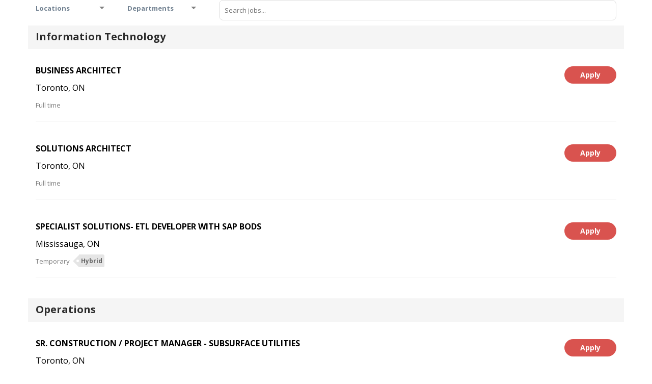

--- FILE ---
content_type: text/css
request_url: https://d30417wqrqt2r9.cloudfront.net/static/css/style.min.css
body_size: 8919
content:
body{margin:0;padding:0;font-family:'Open Sans',sans-serif;font-size:13px;line-height:24px;color:#2b2b2b;background:#fff;scrollbar-face-color:#2b2b2b;-webkit-font-smoothing:antialiased}::-moz-selection{color:#fff;text-shadow:none;background:#5065a1}::-webkit-selection{color:#fff;text-shadow:none;background:#8f9ec8}::selection{color:#fff;text-shadow:none;background:#8f9ec8}a{color:#4d619a;text-decoration:none;-webkit-transition:all .1s linear;-moz-transition:all .1s linear;-ms-transition:all .1s linear;-o-transition:all .1s linear;transition:all .1s linear}a:hover{color:#37456e;text-decoration:none;-webkit-transition:all .1s linear;-moz-transition:all .1s linear;-ms-transition:all .1s linear;-o-transition:all .1s linear;transition:all .1s linear}.pre-scrollable::-webkit-scrollbar,pre::-webkit-scrollbar{width:6px!important}.pre-scrollable::-webkit-scrollbar-track,pre::-webkit-scrollbar-track{background-color:#e6e6e6}.pre-scrollable::-webkit-scrollbar-thumb,pre::-webkit-scrollbar-thumb{background-color:#caccd3}.pre-scrollable::-webkit-scrollbar-button,pre::-webkit-scrollbar-button{display:none}.pre-scrollable::-webkit-scrollbar-corner,pre::-webkit-scrollbar-corner{background-color:#e6e6e6}.clear{clear:both}.form-bordered{height:45px;padding:10px 20px;font-size:13px;font-weight:400;border:2px solid #ccc;-webkit-border-radius:0;-moz-border-radius:0;-ms-border-radius:0;-o-border-radius:0;border-radius:0;-webkit-box-shadow:none;-moz-box-shadow:none;-ms-box-shadow:none;-o-box-shadow:none;box-shadow:none;color:#5f6272;-webkit-transition:all .1s linear;-moz-transition:all .1s linear;-ms-transition:all .1s linear;-o-transition:all .1s linear;transition:all .1s linear}.form-bordered:focus{color:#3c4b78;border-color:#2b2b2b;-webkit-box-shadow:none;-moz-box-shadow:none;-ms-box-shadow:none;-o-box-shadow:none;box-shadow:none;outline:0;-webkit-transition:all .1s linear;-moz-transition:all .1s linear;-ms-transition:all .1s linear;-o-transition:all .1s linear;transition:all .1s linear}textarea{height:auto!important}label{font-size:12px;letter-spacing:1px;text-transform:uppercase}h1{font-size:34;line-height:36px}h2{font-size:30px;line-height:34px}h3{font-size:26px;line-height:30px}h4{font-size:22px;line-height:28px}h5{font-size:18px;line-height:26px}h6{font-size:16px;line-height:24px}hr{border-top-color:#f7f7f7}.fade-01{opacity:.1}.fade-02{opacity:.2}.fade-03{opacity:.3}.fade-04{opacity:.4}.fade-05{opacity:.5}.fade-06{opacity:.6}.border-none{border:none!important}.border-bottom{border-bottom:1px solid #e6e6e6}.display-inline-block{display:inline-block}.cast-shadow{-webkit-box-shadow:0 8px 31px 0 rgba(0,0,0,.1);-moz-box-shadow:0 8px 31px 0 rgba(0,0,0,.1);-ms-box-shadow:0 8px 31px 0 rgba(0,0,0,.1);-o-box-shadow:0 8px 31px 0 rgba(0,0,0,.1);box-shadow:0 8px 31px 0 rgba(0,0,0,.1)}.text-big{font-size:30px;line-height:36px;font-weight:400}.text-big p{font-size:23px!important;line-height:40px!important}.text-big h2{margin-bottom:40px;font-size:38px;font-weight:700;line-height:52px}.text-big h3{margin-bottom:40px;font-size:32px;line-height:46px;font-weight:700}.text-big h4{margin-bottom:30px;font-size:28px;font-weight:700;line-height:36px}.text-secondary-bold{font-weight:500!important}.text-bold{font-weight:700!important}.text-theme{color:#5065a1}.text-red{color:#e74c3c}.text-dark-red{color:#c0392b}.text-watermelon{color:#ef717a}.text-dark-watermelon{color:#f62459}.text-orange{color:#fc6e51}.text-dark-orange{color:#d35400}.text-yellow{color:#ffcd02}.text-dark-yellow{color:#ffa800}.text-blue{color:#5065a1}.text-dark-blue{color:#394c81}.text-skyblue{color:#5bc0de}.text-dark-skyblue{color:#2980b9}.text-navyblue{color:#34495e}.text-dark-navyblue{color:#2c3e50}.text-green{color:#2ecc71}.text-dark-green{color:#27ae60}.text-mint{color:#1abc9c}.text-dark-mint{color:#16a085}.text-teal{color:#3a6f81}.text-dark-teal{color:#356272}.text-pink{color:#f47cc3}.text-dark-pink{color:#d45c9e}.text-purple{color:#745ec5}.text-dark-purple{color:#5b48a2}.text-magenta{color:#9b59b6}.text-dark-magenta{color:#8e44ad}.text-black{color:#2b2b2b}.text-dark-black{color:#262626}.text-brown{color:#a38671}.text-dark-brown{color:#8e725e}.text-grey{color:#6b6e80}.text-light-grey{color:#f9f9f9}.text-white{color:#fff}.text-dark-white{color:#d9dae9}.bg-red{background-color:#e74c3c}.bg-dark-red{background-color:#c0392b}.bg-watermelon{background-color:#ef717a}.bg-dark-watermelon{background-color:#f62459}.bg-orange{background-color:#fc6e51}.bg-dark-orange{background-color:#d35400}.bg-yellow{background-color:#ffcd02}.bg-dark-yellow{background-color:#ffa800}.bg-blue{background-color:#5065a1}.bg-dark-blue{background-color:#394c81}.bg-skyblue{background-color:#5bc0de}.bg-dark-skyblue{background-color:#2980b9}.bg-navyblue{background-color:#34495e}.bg-dark-navyblue{background-color:#2c3e50}.bg-green{background-color:#2ecc71}.bg-dark-green{background-color:#27ae60}.bg-mint{background-color:#1abc9c}.bg-dark-mint{background-color:#16a085}.bg-teal{background-color:#3a6f81}.bg-dark-teal{background-color:#356272}.bg-pink{background-color:#f47cc3}.bg-dark-pink{background-color:#d45c9e}.bg-purple{background-color:#745ec5}.bg-dark-purple{background-color:#5b48a2}.bg-magenta{background-color:#9b59b6}.bg-dark-magenta{background-color:#8e44ad}.bg-black{background-color:#2b2b2b}.bg-dark-black{background-color:#121212}.bg-brown{background-color:#a38671}.bg-dark-brown{background-color:#8e725e}.bg-grey{background-color:#6b6e80}.bg-light-grey{background-color:#f9f9f9}.bg-white{background-color:#fff}.bg-dark-white{background-color:#d9dae9}.section-title{display:block;text-align:center}.section-title h1{margin-bottom:40px;font-size:60px;line-height:64px;font-weight:300}.section-title h2,.section-title h3{margin-bottom:60px;font-family:Poppins,sans-serif;text-transform:uppercase;font-size:18px;line-height:26px;font-weight:300;letter-spacing:6px;color:#2b2b2b}.section-title h2 span,.section-title h3 span{font-weight:500;color:#121212}.section-title h2 small,.section-title h3 small{display:block;color:#121212}.section-title p{margin-top:-30px;margin-bottom:40px}.padd-20-top{padding-top:20px}.padd-20-btm{padding-bottom:20px}.padd-40-top{padding-top:40px}.padd-40-btm{padding-bottom:40px}.padd-60-top{padding-top:60px}.padd-60-btm{padding-bottom:60px}.padd-80-top{padding-top:80px}.padd-80-btm{padding-bottom:80px}.padd-100-top{padding-top:100px}.padd-100-btm{padding-bottom:100px}.padd-20{padding:20px}.padd-40{padding:40px}.marg-10-top{margin-top:10px}.marg-10-btm{margin-bottom:10px}.marg-20-top{margin-top:20px}.marg-20-right{margin-right:20px}.marg-20-left{margin-left:20px}.marg-20-btm{margin-bottom:20px}.marg-40-top{margin-top:40px}.marg-40-btm{margin-bottom:40px}.marg-60-top{margin-top:60px}.marg-60-btm{margin-bottom:60px}.marg-80-top{margin-top:80px}.marg-80-btm{margin-bottom:80px}.marg-100-top{margin-top:100px}.marg-100-btm{margin-bottom:100px}.marg--20-top{margin-top:-20px}.marg--20-btm{margin-bottom:-20px}.marg--40-top{margin-top:-40px}.marg--40-btm{margin-bottom:-40px}.marg--60-top{margin-top:-60px}.marg--60-btm{margin-bottom:-60px}.marg--80-top{margin-top:-80px}.marg--80-btm{margin-bottom:-80px}.marg--100-top{margin-top:-100px}.marg--100-btm{margin-bottom:-100px}.marg-40-left{margin-left:40px}.form-control{-webkit-border-radius:0;-moz-border-radius:0;-ms-border-radius:0;-o-border-radius:0;border-radius:0}.btn,.btn:hover{-webkit-transition:all .1s linear;-moz-transition:all .1s linear;-ms-transition:all .1s linear;-o-transition:all .1s linear;transition:all .1s linear}.btn,.btn-md{-webkit-border-radius:20px;-moz-border-radius:20px;-ms-border-radius:20px;-o-border-radius:20px;border-radius:20px;padding-left:15px;padding-right:15px}.btn-lg{-webkit-border-radius:28px;-moz-border-radius:28px;-ms-border-radius:28px;-o-border-radius:28px;border-radius:28px;padding-left:25px;padding-right:25px;padding-bottom:12px}.btn-sm{-webkit-border-radius:18px;-moz-border-radius:18px;-ms-border-radius:18px;-o-border-radius:18px;border-radius:18px;padding-left:15px;padding-right:15px}.btn-xs{-webkit-border-radius:12px;-moz-border-radius:12px;-ms-border-radius:12px;-o-border-radius:12px;border-radius:12px;padding-left:10px;padding-right:10px}.btn-theme{color:#fff;background-color:#5065a1}.btn-theme:focus,.btn-theme:hover{color:#fff;background-color:#3f507f;outline:0}.btn.btn-square{-webkit-border-radius:0!important;-moz-border-radius:0!important;-ms-border-radius:0!important;-o-border-radius:0!important;border-radius:0!important}.button:not(.more-link):not(.btn):not([class*=icon-]):not(.icon-social):not(.menu-toggle):not(.search-submit){display:inline-block;padding:8px 35px;font-size:11px;text-transform:uppercase;-webkit-border-radius:25px;-moz-border-radius:25px;-ms-border-radius:25px;-o-border-radius:25px;border-radius:25px;background-color:transparent;border:2px solid #2b2b2b!important;color:#2b2b2b;-webkit-transition:all .1s linear;-moz-transition:all .1s linear;-ms-transition:all .1s linear;-o-transition:all .1s linear;transition:all .1s linear}.button:not(.more-link):not(.btn):not([class*=icon-]):not(.icon-social):not(.menu-toggle):not(.search-submit).btn-square{-webkit-border-radius:0;-moz-border-radius:0;-ms-border-radius:0;-o-border-radius:0;border-radius:0}.button:not(.more-link):not(.btn):not([class*=icon-]):not(.icon-social):not(.menu-toggle):not(.search-submit) .fa,.button:not(.more-link):not(.btn):not([class*=icon-]):not(.icon-social):not(.menu-toggle):not(.search-submit) .glyphicon,.button:not(.more-link):not(.btn):not([class*=icon-]):not(.icon-social):not(.menu-toggle):not(.search-submit) i{position:relative;top:1px;font-size:18px;margin-right:5px}.button:active,.button:focus,.button:hover{color:#fff;background-color:#5065a1;border-color:#5065a1;-webkit-transition:all .1s linear;-moz-transition:all .1s linear;-ms-transition:all .1s linear;-o-transition:all .1s linear;transition:all .1s linear;outline:0;text-decoration:none}.button:active:not(.more-link):not(.btn):not([class*=icon-]):not(.icon-social):not(.menu-toggle):not(.search-submit),.button:focus:not(.more-link):not(.btn):not([class*=icon-]):not(.icon-social):not(.menu-toggle):not(.search-submit),.button:hover:not(.more-link):not(.btn):not([class*=icon-]):not(.icon-social):not(.menu-toggle):not(.search-submit){color:#fff!important;border-color:#5065a1!important;background-color:#5065a1}.social-icon{display:block;list-style-type:none;padding:0;margin-top:5px;margin-bottom:5px}.social-icon>li{display:inline-block}.social-icon>li>a{display:block;width:40px;height:40px;margin-bottom:10px;margin-right:5px;font-size:16px;line-height:38px;text-align:center;color:#858899;-webkit-border-radius:100%;-moz-border-radius:100%;-ms-border-radius:100%;-o-border-radius:100%;border-radius:100%;background-color:transparent;-webkit-transition:all .1s linear;-moz-transition:all .1s linear;-ms-transition:all .1s linear;-o-transition:all .1s linear;transition:all .1s linear}.social-icon>li>a:focus,.social-icon>li>a:hover{color:#fff;background-color:#2b2b2b;-webkit-transition:all .1s linear;-moz-transition:all .1s linear;-ms-transition:all .1s linear;-o-transition:all .1s linear;transition:all .1s linear}.social-icon>li:last-child a{margin-right:0}.social-icon.social-icon-color>li>a{color:#fff}.social-icon.social-icon-color>li>a,.social-icon.social-icon-color>li>a:hover{background-color:#5065a1}.social-icon.social-icon-color>li>a.icon-twitter{background-color:#4099ff}.social-icon.social-icon-color>li>a.icon-twitter:hover{background-color:#268bff}.social-icon.social-icon-color>li>a.icon-facebook{background-color:#4467ad}.social-icon.social-icon-color>li>a.icon-facebook:hover{background-color:#3d5c9b}.social-icon.social-icon-color>li>a.icon-google-plus,.social-icon.social-icon-color>li>a.icon-youtube{background-color:#ff4b4b}.social-icon.social-icon-color>li>a.icon-google-plus:hover,.social-icon.social-icon-color>li>a.icon-youtube:hover{background-color:#ff3131}.social-icon.social-icon-color>li>a.icon-pinterest{background-color:#c0392b}.social-icon.social-icon-color>li>a.icon-pinterest:hover{background-color:#ab3326}.social-icon.social-icon-color>li>a.icon-instagram{background-color:#6e99b2}.social-icon.social-icon-color>li>a.icon-instagram:hover{background-color:#5d8da9}.social-icon.social-icon-color>li>a.icon-dribbble{background-color:#f47cc3}.social-icon.social-icon-color>li>a.icon-dribbble:hover{background-color:#f264b8}.social-icon.social-icon-color>li>a.icon-linkedin{background-color:#5bc0de}.social-icon.social-icon-color>li>a.icon-linkedin:hover{background-color:#46b8da}.search-form{position:relative}.search-form .search-field{padding-left:20px;padding-right:30px;-webkit-border-radius:20px;-moz-border-radius:20px;-ms-border-radius:20px;-o-border-radius:20px;border-radius:20px;border-color:#f2f2f2;-webkit-box-shadow:none;-moz-box-shadow:none;-ms-box-shadow:none;-o-box-shadow:none;box-shadow:none;background-color:#f2f2f2}.search-form .search-submit{position:absolute;right:0;top:0;-webkit-border-radius:20px;-moz-border-radius:20px;-ms-border-radius:20px;-o-border-radius:20px;border-radius:20px;background-color:transparent;border:none}.alert{-webkit-border-radius:0;-moz-border-radius:0;-ms-border-radius:0;-o-border-radius:0;border-radius:0;border-width:2px}.alert-success{border-color:#3c763d}.alert-info{border-color:#31708f}.alert-warning{border-color:#8a6d3b}.alert-danger{border-color:#a94442}.progress{height:5px;background-color:#e6e6e6}.progress .progress-dark{background-color:#2b2b2b}.progress .progress-theme{background-color:#5065a1}.panel-group .panel{-webkit-border-radius:0;-moz-border-radius:0;-ms-border-radius:0;-o-border-radius:0;border-radius:0}.panel{-webkit-box-shadow:none;-moz-box-shadow:none;-ms-box-shadow:none;-o-box-shadow:none;box-shadow:none;font-size:13px;line-height:22px;-webkit-border-radius:0;-moz-border-radius:0;-ms-border-radius:0;-o-border-radius:0;border-radius:0}.panel-default{border-color:transparent}.panel-default>.panel-heading{background-color:#f2f2f2}.panel-default>.panel-heading+.panel-collapse>.panel-body{border-top-color:transparent}.panel-heading{padding:6px 20px}.panel-title{font-size:12px;font-weight:700;text-transform:uppercase}.panel-title a{display:block}.panel-body{padding:10px 20px 20px;-webkit-border-radius:0;-moz-border-radius:0;-ms-border-radius:0;-o-border-radius:0;border-radius:0;border-top-color:#e6e6e6}.panel-footer{border-top-color:transparent}.nav-tabs{border-bottom:1px solid transparent}.nav-tabs li a{padding:8px 15px;font-size:12px;font-weight:700;text-transform:uppercase;-webkit-border-radius:0;-moz-border-radius:0;-ms-border-radius:0;-o-border-radius:0;border-radius:0;color:#2b2b2b}.nav-tabs li a:hover{border-color:transparent;color:#2b2b2b;background-color:transparent}.nav-tabs li.active a,.nav-tabs li.active a:focus,.nav-tabs li.active a:hover{border-color:#f2f2f2;color:#2b2b2b;background-color:#f2f2f2}.nav-tabs.nav-justified li a{border-color:transparent;-webkit-border-radius:0;-moz-border-radius:0;-ms-border-radius:0;-o-border-radius:0;border-radius:0}.nav-tabs.nav-justified li a:hover{color:#6b6e80;background-color:transparent}.nav-tabs.nav-justified .active a,.nav-tabs.nav-justified .active a:focus,.nav-tabs.nav-justified .active a:hover{border-color:#f2f2f2;color:#2b2b2b;background-color:#f2f2f2}.tab-content{padding:40px 16px 16px 20px;font-size:13px;line-height:22px;background-color:transparent}.fact-item{display:block;font-family:Poppins,sans-serif;text-align:center}.fact-item .fact-item-number{display:block;padding-bottom:10px;font-weight:300;color:#5f6272}.fact-item .fact-item-number .icon{margin-right:5px;font-size:43px}.fact-item .fact-item-number .number{font-size:48px;line-height:48px}.fact-item .fact-item-info{margin-top:20px;font-weight:300;font-size:14px;line-height:24px;letter-spacing:1px}.fact-item.fact-item-alt .fact-item-number{padding-bottom:0}.fact-item.fact-item-alt .fact-item-number .icon{margin-right:0;font-size:80px;line-height:82px}.fact-item.fact-item-alt .fact-item-number .number{display:block;margin-top:20px;font-size:38px;line-height:40px;font-weight:500}@media (max-width:992px){.fact-item{margin-bottom:30px}}.team-item{display:block;position:relative;margin-bottom:30px;text-align:center}.team-item .team-item-image{position:relative;display:block;margin:0 auto;overflow:hidden}.team-item .team-item-image::after{content:'';position:absolute;z-index:1;top:0;left:0;width:100%;height:100%;background-color:transparent;-webkit-transition:all .27s cubic-bezier(0,0,.58,1);-moz-transition:all .27s cubic-bezier(0,0,.58,1);-ms-transition:all .27s cubic-bezier(0,0,.58,1);-o-transition:all .27s cubic-bezier(0,0,.58,1);transition:all .27s cubic-bezier(0,0,.58,1)}.team-item .team-item-image:hover::after{background-color:rgba(255,255,255,.9)}.team-item .team-item-image:hover .team-item-detail{opacity:1}.team-item .team-item-image img{max-width:100%;height:auto}.team-item .team-item-image .team-item-detail{position:absolute;z-index:2;left:0;top:50%;width:100%;padding:20px 40px;text-align:center;-webkit-transform:translateY(-50%);-moz-transform:translateY(-50%);-ms-transform:translateY(-50%);-o-transform:translateY(-50%);transform:translateY(-50%);opacity:0;-webkit-transition:all .27s cubic-bezier(0,0,.58,1);-moz-transition:all .27s cubic-bezier(0,0,.58,1);-ms-transition:all .27s cubic-bezier(0,0,.58,1);-o-transition:all .27s cubic-bezier(0,0,.58,1);transition:all .27s cubic-bezier(0,0,.58,1)}.team-item .team-item-image .team-item-detail .team-item-title{font-size:18px;line-height:24px;letter-spacing:2px;text-transform:uppercase}.team-item .team-item-name{font-family:Poppins,sans-serif;font-size:16px;font-weight:300;letter-spacing:3px;text-transform:uppercase}.team-item .team-item-role{display:block;text-transform:capitalize;font-size:13px;letter-spacing:1px;color:#858899}@media screen and (max-width:992px){.team-item .team-item-detail p{font-size:12px;line-height:22px}.team-item .team-item-detail .social-icon li a{width:30px;height:30px;margin-right:3px;margin-bottom:3px;line-height:30px}.team-item .team-item-detail .social-icon li:last-child a{margin-right:0}}@media screen and (max-width:768px){.team-item .team-item-image{max-width:370px}.team-item .team-item-image .team-item-detail p{font-size:14px;line-height:24px}.team-item .team-item-image .team-item-detail .social-icon li a{width:40px;height:40px;margin-right:5px;margin-bottom:5px;line-height:40px}.team-item .team-item-image .team-item-detail .social-icon li:last-child a{margin-right:0}}.skillbar-item-title{display:block;font-size:12px;font-weight:700;text-transform:uppercase}.skillbar-item-percent{float:right;color:#6b6e80}.service-item{position:relative;margin-top:30px;padding-left:50px;padding-right:50px}.service-item.service-item-icon-top{padding-top:40px;text-align:center}.service-item.service-item-icon-top .service-item-icon{left:50%;top:0;-webkit-transform:translateX(-50%);-moz-transform:translateX(-50%);-ms-transform:translateX(-50%);-o-transform:translateX(-50%);transform:translateX(-50%)}.service-item.service-item-icon-top .service-item-title{font-weight:500}.service-item.service-item-icon-top-left{padding-top:40px;padding-left:0;text-align:left}.service-item.service-item-icon-top-left .service-item-icon{left:0;top:0}.service-item.service-item-icon-top-left .service-item-title{font-weight:500}.service-item.service-item-icon-top-right{padding-top:40px;padding-right:0;text-align:right}.service-item.service-item-icon-top-right .service-item-icon{right:0;top:0}.service-item.service-item-icon-top-right .service-item-title{font-weight:500}.service-item-icon{position:absolute;left:0;top:0;font-size:30px}.service-item-title{margin-bottom:5px;font-family:Poppins,sans-serif;font-size:13px;text-transform:uppercase;font-weight:300;letter-spacing:1px}.work-filter{display:table;margin:0 auto 40px;list-style-type:none;padding:0}.work-filter li{display:inline-block}.work-filter li a{display:block;padding:5px 20px;font-size:12px;letter-spacing:1px;text-transform:uppercase;color:#858899}.work-filter li a:focus,.work-filter li a:hover{color:#2b2b2b;text-decoration:none}.work-filter li.active a,.work-filter li.active a:focus,.work-filter li.active a:hover{color:#2b2b2b}.work-grid{padding:0;margin:0;font-size:0}.work-grid .work-item{position:relative;display:inline-block;width:33.3333333%;padding:0;overflow:hidden}.work-grid .work-item a:focus{outline:0}.work-grid .work-item:hover .work-item-image::after{content:'';background-color:rgba(255,255,255,.9)}.work-grid .work-item:hover .work-item-info{bottom:0;opacity:1;-webkit-transition:all .27s cubic-bezier(.3,.1,.58,1);-moz-transition:all .27s cubic-bezier(.3,.1,.58,1);-ms-transition:all .27s cubic-bezier(.3,.1,.58,1);-o-transition:all .27s cubic-bezier(.3,.1,.58,1);transition:all .27s cubic-bezier(.3,.1,.58,1)}.work-grid .work-item .work-item-image{display:block;overflow:hidden}.work-grid .work-item .work-item-image::after{content:'';display:block;width:100%;height:100%;position:absolute;top:0;left:0;background-color:transparent;-webkit-transition:all .27s cubic-bezier(.3,.1,.58,1);-moz-transition:all .27s cubic-bezier(.3,.1,.58,1);-ms-transition:all .27s cubic-bezier(.3,.1,.58,1);-o-transition:all .27s cubic-bezier(.3,.1,.58,1);transition:all .27s cubic-bezier(.3,.1,.58,1)}.work-grid .work-item .work-item-image img{max-width:100%;height:auto}.work-grid .work-item .work-item-info{position:absolute;left:0;bottom:-100%;width:100%;padding:30px 40px;text-align:center;overflow:hidden;opacity:0}.work-grid .work-item .work-item-info .work-item-title{font-size:16px;text-transform:uppercase;color:#2b2b2b}.work-grid .work-item .work-item-info .work-item-desc{font-size:13px;text-transform:capitalize;letter-spacing:1px}@media screen and (max-width:768px){.work-grid .work-item{width:50%}}@media screen and (max-width:480px){.work-grid .work-item{width:100%}}#testimony.wrapper-bg-image,.testimony.wrapper-bg-image{margin-bottom:60px}#testimony .carousel-indicators,.testimony .carousel-indicators{bottom:-60px}#testimony .carousel-indicators li,.testimony .carousel-indicators li{width:8px;height:8px;background-color:#fff;-webkit-transition:all .1s linear;-moz-transition:all .1s linear;-ms-transition:all .1s linear;-o-transition:all .1s linear;transition:all .1s linear}#testimony .carousel-indicators .active,.testimony .carousel-indicators .active{width:12px;height:12px;background-color:transparent;border:2px solid #fff;-webkit-transition:all .1s linear;-moz-transition:all .1s linear;-ms-transition:all .1s linear;-o-transition:all .1s linear;transition:all .1s linear}#testimony .carousel-inner .item,.testimony .carousel-inner .item{text-align:center}#testimony .carousel-inner .item,#testimony .carousel-inner .item p,.testimony .carousel-inner .item,.testimony .carousel-inner .item p{font-size:18px;line-height:36px}#testimony .carousel-inner .testimony-item-title,.testimony .carousel-inner .testimony-item-title{font-size:24px;font-weight:400}#testimony .carousel-inner .testimony-item-image,.testimony .carousel-inner .testimony-item-image{display:block;margin:0 auto;width:70px;height:70px;-webkit-border-radius:45px;-moz-border-radius:45px;-ms-border-radius:45px;-o-border-radius:45px;border-radius:45px}#testimony .carousel-inner .testimony-item-source,.testimony .carousel-inner .testimony-item-source{position:relative;display:inline-block;font-size:13px;color:#fff}#testimony .carousel-inner .testimony-item-source::before,.testimony .carousel-inner .testimony-item-source::before{content:'';position:absolute;top:18px;left:-20px;width:15px;height:1px;background-color:#fff}#testimony .carousel-inner .testimony-item-source.source-alt::before,.testimony .carousel-inner .testimony-item-source.source-alt::before{content:'';display:none}#testimony .carousel-inner .testimony-item-source.source-alt strong,.testimony .carousel-inner .testimony-item-source.source-alt strong{display:block;margin-top:15px;line-height:14px;text-transform:uppercase;color:#2b2b2b}#testimony.testimony-dark .carousel-indicators li,.testimony.testimony-dark .carousel-indicators li{border-color:#2b2b2b;background-color:#2b2b2b}#testimony.testimony-dark .carousel-indicators .active,.testimony.testimony-dark .carousel-indicators .active{border:2px solid #2b2b2b;background-color:transparent}#testimony.testimony-dark .carousel-inner .item,#testimony.testimony-dark .carousel-inner .item h1,#testimony.testimony-dark .carousel-inner .item h2,#testimony.testimony-dark .carousel-inner .item h4,#testimony.testimony-dark .carousel-inner .item p,#testimony.testimony-dark .carousel-inner .item small,#testimony.testimony-dark .carousel-inner .item span,.testimony.testimony-dark .carousel-inner .item,.testimony.testimony-dark .carousel-inner .item h1,.testimony.testimony-dark .carousel-inner .item h2,.testimony.testimony-dark .carousel-inner .item h4,.testimony.testimony-dark .carousel-inner .item p,.testimony.testimony-dark .carousel-inner .item small,.testimony.testimony-dark .carousel-inner .item span{color:#2b2b2b}#testimony.testimony-dark .carousel-inner .testimony-item-source,.testimony.testimony-dark .carousel-inner .testimony-item-source{color:#6b6e80}#testimony.testimony-dark .carousel-inner .testimony-item-source::before,.testimony.testimony-dark .carousel-inner .testimony-item-source::before{background-color:#6b6e80}.testimony-item{text-align:center}.testimony-item,.testimony-item p{font-size:18px;line-height:36px}.testimony-item .testimony-item-title{font-size:24px;font-weight:400}.testimony-item .testimony-item-image{display:block;margin:0 auto;width:70px;height:70px;-webkit-border-radius:45px;-moz-border-radius:45px;-ms-border-radius:45px;-o-border-radius:45px;border-radius:45px}.testimony-item .testimony-item-source{position:relative;display:inline-block;font-size:13px;color:#fff}.testimony-item .testimony-item-source::before{content:'';position:absolute;top:18px;left:-20px;width:15px;height:1px;background-color:#fff}.testimony-item .testimony-item-source.source-alt::before{content:'';display:none}.testimony-item .testimony-item-source.source-alt strong{display:block;margin-top:15px;line-height:14px;text-transform:uppercase;color:#2b2b2b}.testimony-item.testimony-dark,.testimony-item.testimony-dark h1,.testimony-item.testimony-dark h2,.testimony-item.testimony-dark h4,.testimony-item.testimony-dark p,.testimony-item.testimony-dark small,.testimony-item.testimony-dark span{color:#2b2b2b}.testimony-item.testimony-dark .testimony-item-source,.testimony-item.testimony-dark .testimony-item-source.source-alt{color:#6b6e80}.testimony-item.testimony-dark .testimony-item-source::before{background-color:#6b6e80}.contact-item{position:relative;margin-top:20px;padding-left:55px}.contact-item-icon{position:absolute;left:5px;top:8px;width:30px;height:30px;text-align:center;font-size:14px;line-height:30px;color:#fff}.contact-item-icon i,.contact-item-icon span{position:relative;z-index:3}.contact-item-icon::before{content:'';position:absolute;top:0;left:0;width:100%;height:100%;-webkit-border-radius:4px;-moz-border-radius:4px;-ms-border-radius:4px;-o-border-radius:4px;border-radius:4px;background-color:#2b2b2b;-webkit-transform:rotate(45deg);-moz-transform:rotate(45deg);-ms-transform:rotate(45deg);-o-transform:rotate(45deg);transform:rotate(45deg)}.contact-item-title{margin-top:0;margin-bottom:5px;font-size:14px;line-height:24px;font-weight:700;text-transform:uppercase}.contact-item.contact-item-alt{position:relative;padding-left:0;padding-top:50px}.contact-item.contact-item-alt .contact-item-icon{top:0;left:0}.contact-item.contact-item-alt.text-center .contact-item-icon{left:50%;-webkit-transform:translateX(-50%);-moz-transform:translateX(-50%);-ms-transform:translateX(-50%);-o-transform:translateX(-50%);transform:translateX(-50%)}.contact-form{margin-top:60px}.contact-form-ninja .form-group{position:relative}.contact-form-ninja label{position:absolute;left:15px;top:10px;color:#a1a3b0;font-size:13px;font-weight:400;-webkit-transition:all .1s linear;-moz-transition:all .1s linear;-ms-transition:all .1s linear;-o-transition:all .1s linear;transition:all .1s linear}.contact-form-ninja .label-focus{left:10px;top:-10px;font-size:11px;font-weight:700;color:#454545;-webkit-transition:all .1s linear;-moz-transition:all .1s linear;-ms-transition:all .1s linear;-o-transition:all .1s linear;transition:all .1s linear}.contact-form-ninja .form-control{position:relative;z-index:2;padding-top:25px;padding-bottom:20px;background-color:transparent;border:none;border-bottom:1px solid #d9d9d9;-webkit-box-shadow:none;-moz-box-shadow:none;-ms-box-shadow:none;-o-box-shadow:none;box-shadow:none}.contact-form-ninja textarea.form-control{padding-top:17px;resize:none}.contact-form-header{padding:30px 40px 40px;background-color:#fff}.map{width:100%;min-height:400px;height:auto}.map img{max-width:none}.subscribe-form{margin:20px 0}.subscribe-form .form-control{padding-left:30px;font-size:13px;-webkit-border-radius:25px 0 0 25px;-moz-border-radius:25px 0 0 25px;-ms-border-radius:25px 0 0 25px;-o-border-radius:25px 0 0 25px;border-radius:25px 0 0 25px}.subscribe-form .form-control::-webkit-input-placeholder{font-size:11px;text-transform:uppercase;color:#6b6e80}.subscribe-form .form-control:-moz-placeholder{font-size:11px;text-transform:uppercase;color:#6b6e80}.subscribe-form .form-control::-moz-placeholder{font-size:11px;text-transform:uppercase;color:#6b6e80}.subscribe-form .form-control:-ms-input-placeholder{font-size:11px;text-transform:uppercase;color:#6b6e80}.subscribe-form .form-control:focus{border-color:#fff;-webkit-box-shadow:none;-moz-box-shadow:none;-ms-box-shadow:none;-o-box-shadow:none;box-shadow:none}.subscribe-form .input-square{-webkit-border-radius:0;-moz-border-radius:0;-ms-border-radius:0;-o-border-radius:0;border-radius:0}.subscribe-form .input-group-btn .btn{padding-left:30px;padding-right:30px;font-size:14px;-webkit-border-radius:0 25px 25px 0;-moz-border-radius:0 25px 25px 0;-ms-border-radius:0 25px 25px 0;-o-border-radius:0 25px 25px 0;border-radius:0 25px 25px 0}.subscribe-form .input-group-btn .btn-square{-webkit-border-radius:0;-moz-border-radius:0;-ms-border-radius:0;-o-border-radius:0;border-radius:0}.client-slider:hover .owl-buttons{opacity:1;-webkit-transition:opacity .2s linear;-moz-transition:opacity .2s linear;-ms-transition:opacity .2s linear;-o-transition:opacity .2s linear;transition:opacity .2s linear}.client-slider.navigation-hide .owl-buttons,.client-slider.navigation-hide .owl-pagination{display:none}.client-slider .item{position:relative;margin-top:30px}.client-slider .item img{display:block;margin:20px auto}.client-slider .item:hover .item-caption{opacity:1;filter:alpha(opacity=100);-webkit-transition:opacity .2s linear;-moz-transition:opacity .2s linear;-ms-transition:opacity .2s linear;-o-transition:opacity .2s linear;transition:opacity .2s linear}.client-slider .item a:hover img{opacity:.8;filter:alpha(opacity=80)}.client-slider .owl-buttons{opacity:0;-webkit-transition:opacity .2s linear;-moz-transition:opacity .2s linear;-ms-transition:opacity .2s linear;-o-transition:opacity .2s linear;transition:opacity .2s linear}.client-slider .owl-buttons .owl-next,.client-slider .owl-buttons .owl-prev{position:absolute;top:35%;z-index:10;width:30px;height:30px;font-size:18px;line-height:24px;text-align:center;color:#fff;background-color:transparent;opacity:.7;filter:alpha(opacity=70);-webkit-transform:translateY(-50%);-moz-transform:translateY(-50%);-ms-transform:translateY(-50%);-o-transform:translateY(-50%);transform:translateY(-50%)}.client-slider .owl-buttons .owl-next:hover,.client-slider .owl-buttons .owl-prev:hover{opacity:1;filter:alpha(opacity=100);background-color:#2b2b2b}.client-slider .owl-buttons .owl-prev{left:0}.client-slider .owl-buttons .owl-next{right:0}.client-slider .owl-pagination{margin-top:20px;padding:5px}.client-slider .owl-pagination .owl-page span{width:8px;height:8px;margin:2px;padding:0;border:2px solid #2b2b2b;-webkit-border-radius:8px;-moz-border-radius:8px;-ms-border-radius:8px;-o-border-radius:8px;border-radius:8px;background-color:#2b2b2b;opacity:1;-webkit-transition:all .1s linear;-moz-transition:all .1s linear;-ms-transition:all .1s linear;-o-transition:all .1s linear;transition:all .1s linear}.client-slider .owl-pagination .owl-page:hover span{background-color:#121212;-webkit-transition:all .1s linear;-moz-transition:all .1s linear;-ms-transition:all .1s linear;-o-transition:all .1s linear;transition:all .1s linear}.client-slider .owl-pagination .owl-page.active span{width:12px;height:12px;border:2px solid #121212;opacity:1;background-color:transparent;-webkit-transition:all .1s linear;-moz-transition:all .1s linear;-ms-transition:all .1s linear;-o-transition:all .1s linear;transition:all .1s linear}.image-block{position:relative}.image-block-item{position:absolute;top:0;z-index:2;height:100%;padding:0}.image-block-item-background{top:0;left:0;height:100%;-webkit-background-size:cover;-moz-background-size:cover;-ms-background-size:cover;-o-background-size:cover;background-size:cover;background-position:top center;background-repeat:no-repeat}.image-block-item-map{width:100%;height:100%}@media screen and (max-width:767px){.image-block-item{position:relative;min-height:300px}.image-block-item .image-block-item-background{position:absolute;width:100%}}.pricing-item{margin-top:30px;padding:30px 40px}.pricing-item h5{margin:20px 0 20px;font-family:'Open Sans',sans-serif;font-size:11px;line-height:14px;letter-spacing:2px;font-weight:400;text-transform:uppercase}.pricing-item h2{position:relative;font-family:Poppins,sans-serif;font-size:30px;line-height:40px;font-weight:500}.pricing-item h2 span{position:relative;top:-18px;left:-5px;font-size:20px;font-weight:300}.pricing-item h2 small{position:relative;font-size:13px;left:-8px}.pricing-item h2.bigger{bottom:-5px;padding-bottom:20px;padding-top:10px;font-family:'Open Sans',sans-serif;font-size:46px;line-height:48px;font-weight:700}.pricing-item p{font-size:13px;line-height:22px}.pricing-item ul li{margin:7px 0;font-style:italic;color:#6b6e80}.pricing-item .btn{margin-top:40px;padding:15px 35px;font-size:11px;letter-spacing:1px;font-weight:700;text-transform:uppercase;-webkit-border-radius:25px;-moz-border-radius:25px;-ms-border-radius:25px;-o-border-radius:25px;border-radius:25px}.pricing-item .btn+p{margin-top:20px}.pricing-item .btn.btn-square{-webkit-border-radius:0;-moz-border-radius:0;-ms-border-radius:0;-o-border-radius:0;border-radius:0}.pricing-item.highlight{-webkit-box-shadow:0 8px 31px 0 rgba(0,0,0,.1);-moz-box-shadow:0 8px 31px 0 rgba(0,0,0,.1);-ms-box-shadow:0 8px 31px 0 rgba(0,0,0,.1);-o-box-shadow:0 8px 31px 0 rgba(0,0,0,.1);box-shadow:0 8px 31px 0 rgba(0,0,0,.1)}.pricing-item.pricing-item-alt h5{font-family:Poppins,sans-serif;font-size:14px;font-weight:300}.pricing-item.pricing-item-alt h2{font-family:Poppins,sans-serif;font-size:60px;line-height:64px;font-weight:300;margin:40px 0 40px}.pricing-item.pricing-item-alt h2 span{top:-30px;left:-10px}.pricing-item.pricing-item-alt h2 small{left:-15px}.pricing-item.pricing-item-alt p{margin-top:-25px}.pricing-item.pricing-item-alt ul li{font-style:normal}.pricing-item.pricing-item-alt .btn{background-color:transparent;color:#5065a1;border-width:2px;border-color:#5065a1}.pricing-item.pricing-item-alt .btn:focus,.pricing-item.pricing-item-alt .btn:hover{color:#fff;background-color:#5065a1;outline:0}.pricing-item.pricing-item-alt.highlight,.pricing-item.pricing-item-alt.highlight p,.pricing-item.pricing-item-alt.highlight small,.pricing-item.pricing-item-alt.highlight span,.pricing-item.pricing-item-alt.highlight ul li{color:#fff;background-color:#5065a1}.pricing-item.pricing-item-alt.highlight .btn{border-color:#fff;color:#fff}.pricing-item.pricing-item-alt.highlight .btn:focus,.pricing-item.pricing-item-alt.highlight .btn:hover{border-color:#5065a1}.process-item{margin-top:30px}.process-item img{max-width:100%;height:auto}.process-item-icon{padding:60px 30px 80px;text-align:center;font-size:60px;line-height:60px}.process-item-content{border-top:1px solid #f2f2f2;position:relative;padding:30px}.process-item-number{position:absolute;top:-30px;left:50%;width:60px;height:60px;font-size:20px;line-height:45px;font-weight:700;text-align:center;color:#fff;border:5px solid #fff;-webkit-transform:translateX(-50%);-moz-transform:translateX(-50%);-ms-transform:translateX(-50%);-o-transform:translateX(-50%);transform:translateX(-50%);background-color:#5065a1;-webkit-border-radius:40px;-moz-border-radius:40px;-ms-border-radius:40px;-o-border-radius:40px;border-radius:40px}.process-item-title{font-family:Poppins,sans-serif;font-size:16px;font-weight:500;letter-spacing:2px;text-transform:uppercase}.process-item.highlight{-webkit-box-shadow:0 8px 31px 0 rgba(0,0,0,.1);-moz-box-shadow:0 8px 31px 0 rgba(0,0,0,.1);-ms-box-shadow:0 8px 31px 0 rgba(0,0,0,.1);-o-box-shadow:0 8px 31px 0 rgba(0,0,0,.1);box-shadow:0 8px 31px 0 rgba(0,0,0,.1)}.process-item.process-item-alt .process-item-icon{padding:30px 30px 50px}.process-item.process-item-alt .process-item-number{top:-23px;width:46px;height:46px;font-size:16px;line-height:35px}.process-item.process-item-alt .process-item-title{font-size:14px}.process-item.process-item-alt .process-item-content{padding:20px}.gallery-slider{display:block;padding:0;margin:0;width:100%;height:450px;overflow:hidden}.gallery-slider #slider-thumbnail .item{position:relative}.gallery-slider #slider-thumbnail .item:hover .item-caption{opacity:1;filter:alpha(opacity=100);-webkit-transition:opacity .2s linear;-moz-transition:opacity .2s linear;-ms-transition:opacity .2s linear;-o-transition:opacity .2s linear;transition:opacity .2s linear}.gallery-slider #slider-thumbnail .item img{display:block;width:100%;height:auto}.gallery-slider #slider-thumbnail .item-caption{display:block;position:absolute;left:0;top:0;width:100%;height:100%;text-align:center;background-color:rgba(43,43,43,.8);opacity:0;filter:alpha(opacity=0);-webkit-transition:opacity .2s linear;-moz-transition:opacity .2s linear;-ms-transition:opacity .2s linear;-o-transition:opacity .2s linear;transition:opacity .2s linear}.gallery-slider #slider-thumbnail .item .caption-description{display:block;position:absolute;width:100%;bottom:0;padding:40px 30px 60px}.gallery-slider #slider-thumbnail .item .caption-title{display:block;margin-top:15px}.gallery-slider #slider-thumbnail .item .caption-title-link{display:block;margin-bottom:20px;text-transform:uppercase;font-family:Poppins,sans-serif;font-size:18px;line-height:24px;letter-spacing:2px;color:#fff}.gallery-slider #slider-thumbnail .item .caption-title-link:hover{color:#f2f2f2}@media screen and (max-width:480px){.gallery-slider #slider-thumbnail .item .caption-description{bottom:35%}}.gallery-slider #slider-thumbnail .owl-buttons .owl-next,.gallery-slider #slider-thumbnail .owl-buttons .owl-prev{position:absolute;top:50%;z-index:10;width:30px;height:30px;font-size:18px;line-height:18px;text-align:center;border:2px solid #fff;-webkit-border-radius:30px;-moz-border-radius:30px;-ms-border-radius:30px;-o-border-radius:30px;border-radius:30px;color:#fff;background-color:transparent;opacity:.7;filter:alpha(opacity=70)}.gallery-slider #slider-thumbnail .owl-buttons .owl-next:hover,.gallery-slider #slider-thumbnail .owl-buttons .owl-prev:hover{opacity:1;filter:alpha(opacity=100)}.gallery-slider #slider-thumbnail .owl-buttons .owl-prev{left:20px;margin-top:-30px}.gallery-slider #slider-thumbnail .owl-buttons .owl-next{right:20px;margin-top:-30px}.gallery-slider #slider-thumbnail .owl-pagination{margin-top:-50px;padding:5px}.gallery-slider #slider-thumbnail .owl-pagination .owl-page span{border:1px solid #fff;-webkit-border-radius:5px;-moz-border-radius:5px;-ms-border-radius:5px;-o-border-radius:5px;border-radius:5px;background-color:transparent;opacity:.7;-webkit-transition:all .2s linear;-moz-transition:all .2s linear;-ms-transition:all .2s linear;-o-transition:all .2s linear;transition:all .2s linear}.gallery-slider #slider-thumbnail .owl-pagination .owl-page:hover span{background-color:#fff;-webkit-transition:all .2s linear;-moz-transition:all .2s linear;-ms-transition:all .2s linear;-o-transition:all .2s linear;transition:all .2s linear}.gallery-slider #slider-thumbnail .owl-pagination .owl-page.active span{background-color:#fff;opacity:.9;-webkit-transition:all .2s linear;-moz-transition:all .2s linear;-ms-transition:all .2s linear;-o-transition:all .2s linear;transition:all .2s linear}.topbar .nav-utility,.topbar-alt .nav-utility{color:#fff}.topbar .nav-utility.nav-right,.topbar-alt .nav-utility.nav-right{text-align:right}.topbar .nav-utility.nav-right .nav-item,.topbar-alt .nav-utility.nav-right .nav-item{margin-right:0;margin-left:30px;color:#fff}.topbar .nav-utility.nav-right .nav-item:hover,.topbar-alt .nav-utility.nav-right .nav-item:hover{color:#f2f2f2}.topbar .nav-utility.nav-right .nav-item:first-child,.topbar-alt .nav-utility.nav-right .nav-item:first-child{margin-left:0}.topbar .nav-utility .nav-item,.topbar-alt .nav-utility .nav-item{display:inline-block;padding:10px 0;margin-right:30px;font-size:12px;color:#fff}.topbar .nav-utility .nav-item:last-child,.topbar-alt .nav-utility .nav-item:last-child{margin-right:0}.topbar .nav-utility .nav-item:hover,.topbar-alt .nav-utility .nav-item:hover{color:#f2f2f2}.topbar .nav-utility .btn,.topbar-alt .nav-utility .btn{margin:5px 0;padding:8px 14px;text-transform:uppercase;font-family:'Open Sans',sans-serif;font-size:9px;line-height:12px;letter-spacing:1px;font-weight:500;border:2px solid #fff;-webkit-border-radius:18px;-moz-border-radius:18px;-ms-border-radius:18px;-o-border-radius:18px;border-radius:18px;background-color:transparent;color:#fff}.topbar .nav-utility .btn:hover,.topbar-alt .nav-utility .btn:hover{background-color:#fff;color:#2b2b2b}.topbar .nav-utility .btn-theme,.topbar-alt .nav-utility .btn-theme{border-color:#5065a1!important;background-color:#5065a1!important}.topbar .nav-utility .btn-theme:hover,.topbar-alt .nav-utility .btn-theme:hover{color:#fff;border-color:#485a90!important;background-color:#485a90!important}.topbar .nav-utility .btn-square,.topbar-alt .nav-utility .btn-square{-webkit-border-radius:0;-moz-border-radius:0;-ms-border-radius:0;-o-border-radius:0;border-radius:0}.topbar .site-branding .site-title,.topbar-alt .site-branding .site-title{margin:5px 0 0;padding:0;font-size:32px;line-height:36px}.topbar .site-branding .site-title.title-image,.topbar-alt .site-branding .site-title.title-image{text-align:left}.topbar .site-branding .site-title.title-image img,.topbar-alt .site-branding .site-title.title-image img{margin-top:8px;max-height:40px;width:auto}@media (max-width:768px){.topbar .nav-utility,.topbar .nav-utility.nav-right,.topbar-alt .nav-utility,.topbar-alt .nav-utility.nav-right{text-align:center}.topbar .nav-utility .btn,.topbar-alt .nav-utility .btn{margin-top:10px;margin-bottom:20px}}.topbar{border-bottom:1px solid #f2f2f2;background-color:transparent}.topbar-alt .nav-utility .btn{padding:12px 25px;font-size:10px;line-height:12px;-webkit-border-radius:20px;-moz-border-radius:20px;-ms-border-radius:20px;-o-border-radius:20px;border-radius:20px}.topbar-alt .nav-utility .btn.btn-square{-webkit-border-radius:0;-moz-border-radius:0;-ms-border-radius:0;-o-border-radius:0;border-radius:0}.topbar-alt .nav-utility .btn.btn-theme{color:#5065a1;border-color:#5065a1;background-color:transparent}.topbar-alt .nav-utility .btn.btn-theme:hover{background-color:#485a90;border-color:#485a90}.topbar-alt .nav-utility .btn.btn-danger{border-color:#d43f3a;color:#d43f3a}.topbar-alt .nav-utility .btn.btn-danger:hover{border-color:#ac2925;color:#ac2925}.topbar-alt .nav-utility .btn.btn-primary{border-color:#2e6da4;color:#2e6da4}.topbar-alt .nav-utility .btn.btn-primary:hover{border-color:#204d74;color:#204d74}.topbar-alt .nav-utility .btn.btn-success{border-color:#4cae4c;color:#4cae4c}.topbar-alt .nav-utility .btn.btn-success:hover{border-color:#398439;color:#398439}.topbar-alt .nav-utility .btn.btn-info{border-color:#46b8da;color:#46b8da}.topbar-alt .nav-utility .btn.btn-info:hover{border-color:#269abc;color:#269abc}.topbar-alt .nav-utility .btn.btn-warning{border-color:#eea236;color:#eea236}.topbar-alt .nav-utility .btn.btn-warning:hover{border-color:#d58512;color:#d58512}.topbar-alt .nav-utility .btn.btn-default{border-color:#d9d9d9;color:#6b6e80}.topbar-alt .nav-utility .btn.btn-default:hover{border-color:#2b2b2b;color:#2b2b2b}@media screen and (max-width:768px){.topbar-alt .nav-utility.nav-right{text-align:right}}.topbar-alt+.site-header-affix-wrapper .site-header{position:relative}.topbar-alt+.site-header-affix-wrapper .main-navigation .menu-toggle{position:absolute;z-index:10;right:0;top:6px;margin-top:0}@media screen and (max-width:37.5em){.topbar-alt+.site-header-affix-wrapper [class*=col-]{position:static}.topbar-alt+.site-header-affix-wrapper .main-navigation .menu-container>ul{margin-top:40px}}.site-navigation-sticky-wrapper{margin-bottom:40px}.sticky-bar{position:fixed!important;width:100%;z-index:9999;top:0;left:0;-webkit-box-shadow:0 0 60px 0 rgba(0,0,0,.065);-moz-box-shadow:0 0 60px 0 rgba(0,0,0,.065);-ms-box-shadow:0 0 60px 0 rgba(0,0,0,.065);-o-box-shadow:0 0 60px 0 rgba(0,0,0,.065);box-shadow:0 0 60px 0 rgba(0,0,0,.065)}.site-header{z-index:24;min-height:55px;background-color:transparent;-webkit-transition:all .2s linear;-moz-transition:all .2s linear;-ms-transition:all .2s linear;-o-transition:all .2s linear;transition:all .2s linear}.site-header.header-light{background-color:#fff;-webkit-transition:all .2s linear;-moz-transition:all .2s linear;-ms-transition:all .2s linear;-o-transition:all .2s linear;transition:all .2s linear}.site-header.header-light ul ul .focus>a,.site-header.header-light ul ul:hover>a{color:#fff}.site-header.header-light ul ul li.current-menu-ancestor>a,.site-header.header-light ul ul li.current-menu-item>a,.site-header.header-light ul ul li.current_page_ancestor>a,.site-header.header-light ul ul li.current_page_item>a{text-decoration:none;color:#fff;background-color:#121212}.site-header.header-light ul ul a{color:#d9d9d9}.site-header.header-light ul ul a.focus,.site-header.header-light ul ul a:hover{text-decoration:none;color:#fff}.site-header.header-light li.focus>a,.site-header.header-light li:hover>a{color:#2b2b2b}.site-header.header-light li.menu-item-has-children::after{content:'+';color:#858899}.site-header.header-light li.menu-item-has-children:focus::after,.site-header.header-light li.menu-item-has-children:hover::after{content:'-';color:#2b2b2b}.site-header.header-light a{color:#858899}.site-header.header-light .current-menu-ancestor>a,.site-header.header-light .current-menu-item>a,.site-header.header-light .current_page_ancestor>a,.site-header.header-light .current_page_item>a{color:#2b2b2b;text-decoration:none}.site-header.header-light .site-branding .site-title{padding-top:13px;font-size:20px;line-height:28px}.site-header.header-light .site-branding .site-title a{color:#2b2b2b}.site-header.header-light .site-branding .site-title a:focus,.site-header.header-light .site-branding .site-title a:hover{color:#6b6e80}.site-header.header-light .site-branding .site-title.title-image img{max-height:15px;width:auto;margin-bottom:5px}.site-header.header-light .menu-toggle{color:#2b2b2b}.site-header.header-dark{background-color:#121212;-webkit-transition:all .2s linear;-moz-transition:all .2s linear;-ms-transition:all .2s linear;-o-transition:all .2s linear;transition:all .2s linear}.site-header.header-dark ul ul{background-color:#121212}.site-header.header-dark ul ul .focus>a,.site-header.header-dark ul ul:hover>a{color:#fff}.site-header.header-dark ul ul li.current-menu-ancestor>a,.site-header.header-dark ul ul li.current-menu-item>a,.site-header.header-dark ul ul li.current_page_ancestor>a,.site-header.header-dark ul ul li.current_page_item>a{color:#fff;background-color:#1e1e1e}.site-header.header-dark ul ul a{color:#d9d9d9}.site-header.header-dark ul ul a.focus,.site-header.header-dark ul ul a:hover{color:#fff}.site-header.header-dark li.focus>a,.site-header.header-dark li:hover>a{color:#fff}.site-header.header-dark li.menu-item-has-children::after{content:'+';color:#9395a5}.site-header.header-dark li.menu-item-has-children:focus::after,.site-header.header-dark li.menu-item-has-children:hover::after{content:'-';color:#fff}.site-header.header-dark a{color:#9395a5}.site-header.header-dark .current-menu-ancestor>a,.site-header.header-dark .current-menu-item>a,.site-header.header-dark .current_page_ancestor>a,.site-header.header-dark .current_page_item>a{color:#fff}.site-header.header-dark .site-branding .site-title{padding-top:13px;font-size:20px;line-height:28px}.site-header.header-dark .site-branding .site-title a{color:#fff}.site-header.header-dark .site-branding .site-title a:focus,.site-header.header-dark .site-branding .site-title a:hover{color:#9395a5}.site-header.header-dark .site-branding .site-title.title-image img{max-height:30px;width:auto;margin-bottom:0}.site-header.header-dark .menu-toggle{margin-top:-45px;color:#fff}@media screen and (max-width:37.5em){.site-header.header-dark ul{background-color:#121212}.site-header.header-dark ul ul{background-color:transparent}.site-header.header-dark ul ul .focus>a,.site-header.header-dark ul ul:hover>a{color:#fff!important}.site-header.header-dark ul ul a{color:#9395a5}.site-header.header-dark ul ul a.focus,.site-header.header-dark ul ul a:hover{color:#fff;background-color:transparent}.site-header.header-dark li{background-color:transparent}.site-header.header-dark li.focus>a,.site-header.header-dark li:hover>a{color:#fff}.site-header.header-dark li.menu-item-has-children:focus,.site-header.header-dark li.menu-item-has-children:hover{background-color:transparent;color:#fff}.site-header.header-dark li.menu-item-has-children:focus a,.site-header.header-dark li.menu-item-has-children:hover a{color:#fff}.site-header.header-dark li.menu-item-has-children:focus a:focus,.site-header.header-dark li.menu-item-has-children:focus a:hover,.site-header.header-dark li.menu-item-has-children:hover a:focus,.site-header.header-dark li.menu-item-has-children:hover a:hover{color:#9395a5}.site-header.header-dark a{color:#9395a5}.site-header.header-dark a:focus,.site-header.header-dark a:hover{color:#fff}.site-header.header-dark .current-menu-ancestor>a,.site-header.header-dark .current-menu-item>a,.site-header.header-dark .current_page_ancestor>a,.site-header.header-dark .current_page_item>a{color:#fff;background-color:transparent!important}}.main-navigation{display:block;clear:both;width:100%;font-family:Poppins,sans-serif;font-size:13px}@media screen and (min-width:37.5em){.main-navigation.navigation-left ul{float:left}}@media screen and (min-width:37.5em){.main-navigation.navigation-left ul li:first-child a{padding-left:0}}.main-navigation.navigation-center ul{float:none;margin:0 auto}.main-navigation ul{display:none;list-style:none;margin:0;padding-left:0;float:right}.main-navigation ul ul{float:left;position:absolute;top:100%;left:-999em;z-index:99999;-webkit-box-shadow:0 3px 3px rgba(0,0,0,.2);-moz-box-shadow:0 3px 3px rgba(0,0,0,.2);-ms-box-shadow:0 3px 3px rgba(0,0,0,.2);-o-box-shadow:0 3px 3px rgba(0,0,0,.2);box-shadow:0 3px 3px rgba(0,0,0,.2);background-color:#2b2b2b}.main-navigation ul ul .focus>a,.main-navigation ul ul:hover>a{color:#fff}.main-navigation ul ul li{position:relative}.main-navigation ul ul li.focus>ul,.main-navigation ul ul li:hover>ul{left:100%}.main-navigation ul ul li.current-menu-ancestor>a,.main-navigation ul ul li.current-menu-item>a,.main-navigation ul ul li.current_page_ancestor>a,.main-navigation ul ul li.current_page_item>a{text-decoration:none;color:#fff;background-color:#121212}@media screen and (max-width:37.5em){.main-navigation ul ul li{background-color:rgba(255,255,255,.95);border-bottom:none}.main-navigation ul ul li.current-menu-ancestor>a,.main-navigation ul ul li.current-menu-item>a,.main-navigation ul ul li.current_page_ancestor>a,.main-navigation ul ul li.current_page_item>a{color:#485a90;background-color:transparent}}.main-navigation ul ul a{width:200px;padding:8px 16px;font-size:12px;font-weight:300;text-transform:none;color:#d9d9d9}.main-navigation ul ul a.focus,.main-navigation ul ul a:hover{text-decoration:none;color:#fff}@media screen and (max-width:37.5em){.main-navigation ul ul a.focus,.main-navigation ul ul a:hover{background-color:transparent}}.main-navigation ul ul ul{left:-999em;top:0}@media screen and (max-width:37.5em){.main-navigation ul ul ul{background-color:transparent}}.main-navigation li{float:left;position:relative;-webkit-transition:all .2s linear;-moz-transition:all .2s linear;-ms-transition:all .2s linear;-o-transition:all .2s linear;transition:all .2s linear}.main-navigation li.focus>a,.main-navigation li:hover>a{position:relative;color:#fff}.main-navigation li.focus>ul,.main-navigation li:hover>ul{left:auto}.main-navigation li.menu-item-has-children{position:relative;padding-right:15px}.main-navigation li.menu-item-has-children::after{content:'+';position:absolute;right:15px;top:14px;font-size:13px;color:#fff}.main-navigation li.menu-item-has-children:focus::after,.main-navigation li.menu-item-has-children:hover::after{content:'-';color:#fff}.main-navigation li.menu-item-has-children .menu-item-has-children{padding-right:0}.main-navigation li.menu-item-has-children .menu-item-has-children::after{content:'+';position:absolute;right:20px;top:8px;font-size:13px;color:#fff}.main-navigation li.menu-item-has-children .menu-item-has-children:focus::after,.main-navigation li.menu-item-has-children .menu-item-has-children:hover::after{content:'-';color:#fff}.main-navigation a{display:block;padding:14px 18px 16px;font-size:12px;font-weight:300;letter-spacing:1px;text-decoration:none;text-transform:uppercase;color:#fff}.main-navigation .current-menu-ancestor>a,.main-navigation .current-menu-item>a,.main-navigation .current_page_ancestor>a,.main-navigation .current_page_item>a{color:#fff;text-decoration:underline}.main-navigation .menu-toggle,.main-navigation.toggled ul{display:block}@media screen and (max-width:37.5em){.main-navigation .menu-toggle{float:right;margin-top:-44px;font-size:18px;line-height:18px;padding:12px 15px 10px;border:none;color:#fff;background-color:transparent}.main-navigation .menu-toggle:focus{outline:0}.main-navigation #primary-menu{position:relative;z-index:4;max-height:300px;overflow-x:auto}.main-navigation #primary-menu::-webkit-scrollbar{width:3px}.main-navigation #primary-menu::-webkit-scrollbar-track{background-color:#bdbec7}.main-navigation #primary-menu::-webkit-scrollbar-thumb{background-color:#6b6e80;-webkit-border-radius:2px;-moz-border-radius:2px;-ms-border-radius:2px;-o-border-radius:2px;border-radius:2px}.main-navigation #primary-menu::-webkit-scrollbar-button{display:none}.main-navigation #primary-menu::-webkit-scrollbar-corner{background-color:#bdbec7}.main-navigation ul{float:none;border-top:none;background-color:#fff}.main-navigation ul ul{display:block;margin-top:0;float:none;position:static;padding:0 20px;-webkit-box-shadow:none;-moz-box-shadow:none;-ms-box-shadow:none;-o-box-shadow:none;box-shadow:none;background-color:#fff}.main-navigation ul ul .focus>a,.main-navigation ul ul:hover>a{color:#5065a1}.main-navigation ul ul a{width:100%;padding:10px 12px;font-size:12px;color:#6b6e80}.main-navigation ul ul a.focus,.main-navigation ul ul a:hover{text-decoration:none;color:#5065a1;background-color:#fff}.main-navigation li{display:block;float:none}.main-navigation li.focus>a,.main-navigation li:hover>a{color:#2b2b2b}.main-navigation li.menu-item-has-children{position:relative;padding-right:15px}.main-navigation li.menu-item-has-children::after{content:'';display:none}.main-navigation li.menu-item-has-children:focus,.main-navigation li.menu-item-has-children:hover{background-color:#fff;color:#5065a1}.main-navigation li.menu-item-has-children:focus a,.main-navigation li.menu-item-has-children:hover a{color:#6b6e80}.main-navigation li.menu-item-has-children:focus a:focus,.main-navigation li.menu-item-has-children:focus a:hover,.main-navigation li.menu-item-has-children:hover a:focus,.main-navigation li.menu-item-has-children:hover a:hover{color:#5065a1}.main-navigation li.menu-item-has-children .menu-item-has-children{padding-right:0}.main-navigation li.menu-item-has-children .menu-item-has-children::after{content:'';display:none}.main-navigation a{display:block;padding:8px 12px;font-size:12px;line-height:22px;letter-spacing:1px;color:#6b6e80}.main-navigation a:focus,.main-navigation a:hover{color:#2b2b2b}.main-navigation .current-menu-ancestor>a,.main-navigation .current-menu-item>a,.main-navigation .current_page_ancestor>a,.main-navigation .current_page_item>a{color:#2b2b2b;text-decoration:none}}@media screen and (min-width:601px){.main-navigation .menu-toggle{display:none}.main-navigation ul{display:table}}@media screen and (max-width:767px) and (min-width:601px){.main-navigation{float:none}.main-navigation ul{display:table;float:none;margin-left:auto;margin-right:auto}}.main-navigation.text-black ul ul{background-color:#2b2b2b}.main-navigation.text-black ul ul .focus>a,.main-navigation.text-black ul ul:hover>a{color:#fff}.main-navigation.text-black ul ul li.focus>a,.main-navigation.text-black ul ul li:hover>a{color:#fff}.main-navigation.text-black ul ul li.current-menu-ancestor>a,.main-navigation.text-black ul ul li.current-menu-item>a,.main-navigation.text-black ul ul li.current_page_ancestor>a,.main-navigation.text-black ul ul li.current_page_item>a{color:#fff;background-color:#121212}@media screen and (max-width:37.5em){.main-navigation.text-black ul ul li{background-color:rgba(255,255,255,.95)}.main-navigation.text-black ul ul li.current-menu-ancestor>a,.main-navigation.text-black ul ul li.current-menu-item>a,.main-navigation.text-black ul ul li.current_page_ancestor>a,.main-navigation.text-black ul ul li.current_page_item>a{color:#485a90;background-color:transparent}}.main-navigation.text-black ul ul a{color:#d9d9d9}.main-navigation.text-black ul ul a.focus,.main-navigation.text-black ul ul a:hover{color:#fff}@media screen and (max-width:37.5em){.main-navigation.text-black ul ul a.focus,.main-navigation.text-black ul ul a:hover{background-color:transparent}}@media screen and (max-width:37.5em){.main-navigation.text-black ul ul ul{background-color:transparent}}.main-navigation.text-black li.focus>a,.main-navigation.text-black li:hover>a{color:#050505}.main-navigation.text-black li.menu-item-has-children::after{content:'+';color:#2b2b2b}.main-navigation.text-black li.menu-item-has-children:focus::after,.main-navigation.text-black li.menu-item-has-children:hover::after{content:'-';color:#2b2b2b}.main-navigation.text-black li.menu-item-has-children .menu-item-has-children::after{content:'+';color:#fff}.main-navigation.text-black li.menu-item-has-children .menu-item-has-children:focus::after,.main-navigation.text-black li.menu-item-has-children .menu-item-has-children:hover::after{content:'-';color:#fff}.main-navigation.text-black a{color:#2b2b2b}.main-navigation.text-black .current-menu-ancestor>a,.main-navigation.text-black .current-menu-item>a,.main-navigation.text-black .current_page_ancestor>a,.main-navigation.text-black .current_page_item>a{color:#050505}@media screen and (max-width:37.5em){.main-navigation.text-black .menu-toggle{color:#2b2b2b;background-color:transparent}.main-navigation.text-black ul{background-color:#fff}.main-navigation.text-black ul ul{background-color:#fff}.main-navigation.text-black ul ul .focus>a,.main-navigation.text-black ul ul:hover>a{color:#5065a1}.main-navigation.text-black ul ul a{color:#6b6e80}.main-navigation.text-black ul ul a.focus,.main-navigation.text-black ul ul a:hover{color:#5065a1;background-color:#fff}.main-navigation.text-black li.focus>a,.main-navigation.text-black li:hover>a{color:#2b2b2b}.main-navigation.text-black a{color:#6b6e80}.main-navigation.text-black a:focus,.main-navigation.text-black a:hover{color:#2b2b2b}.main-navigation.text-black .current-menu-ancestor>a,.main-navigation.text-black .current-menu-item>a,.main-navigation.text-black .current_page_ancestor>a,.main-navigation.text-black .current_page_item>a{color:#2b2b2b}}.site-branding{margin-bottom:0}.site-branding .site-title{position:relative;z-index:10000;margin-top:0;margin-bottom:0;padding-top:10px;font-size:28px;line-height:32px;font-weight:700}.site-branding .site-title.text-black a{color:#2b2b2b}.site-branding .site-title a{color:#fff}.site-branding .site-title a:focus,.site-branding .site-title a:hover{text-decoration:none;outline:0}.site-branding .site-title.title-image{margin-top:0}.site-branding .site-title.title-image img{max-height:20px;width:auto;margin-bottom:5px}.site-branding .site-description{font-size:9px;text-transform:uppercase;letter-spacing:2px;color:#9395a5}@media screen and (max-width:768px){.site-branding{text-align:center}}@media screen and (max-width:37.5em){.site-branding{text-align:left}.site-branding .site-title{display:inline-block;padding-top:10px;padding-bottom:8px;font-size:20px;line-height:28px}.site-branding .site-title.title-image img{max-height:15px;margin-bottom:5px}}.navbar-menu.nav-cta .btn{margin-top:8px;float:right;display:inline-block;padding:10px 20px;font-size:10px;letter-spacing:1px;text-transform:uppercase;-webkit-border-radius:20px;-moz-border-radius:20px;-ms-border-radius:20px;-o-border-radius:20px;border-radius:20px;color:#fff}.navbar-menu.nav-cta .btn.btn-square{-webkit-border-radius:0;-moz-border-radius:0;-ms-border-radius:0;-o-border-radius:0;border-radius:0}@media screen and (max-width:37.5em){.navbar-menu.nav-cta .btn{margin-top:-42px;margin-right:60px}}.header{width:100%;min-height:600px;height:auto;padding:0 0 80px;background-color:transparent}.header-caption{padding:80px 0;color:#fff}.header-caption,.header-caption p{font-family:Poppins,sans-serif;font-size:14px;font-weight:300;line-height:24px;letter-spacing:1px}.header-caption .caption-subtitle{text-transform:uppercase;font-size:14px;line-height:40px;font-weight:500;letter-spacing:4px}.header-caption .caption-title{margin-bottom:40px;font-size:34px;line-height:42px;font-weight:300}.header-caption .header-action-button{display:block;margin:40px 0}.header-caption .header-action-button .btn{margin-right:20px;padding:15px 40px;border:2px solid #fff;-webkit-border-radius:25px;-moz-border-radius:25px;-ms-border-radius:25px;-o-border-radius:25px;border-radius:25px;text-transform:uppercase;font-size:10px}.header-caption .header-action-button .btn:last-child{margin-right:0}.header-caption .header-action-button .btn.btn-theme{color:#fff;border-color:#5065a1;background-color:#5065a1}.header-caption .header-action-button .btn.btn-theme:hover{background-color:#485a90;border-color:#485a90}.header-caption .header-action-button .btn.btn-danger{border-color:#d43f3a}.header-caption .header-action-button .btn.btn-danger:hover{border-color:#ac2925}.header-caption .header-action-button .btn.btn-primary{border-color:#2e6da4}.header-caption .header-action-button .btn.btn-primary:hover{border-color:#204d74}.header-caption .header-action-button .btn.btn-success{border-color:#4cae4c}.header-caption .header-action-button .btn.btn-success:hover{border-color:#398439}.header-caption .header-action-button .btn.btn-info{border-color:#46b8da}.header-caption .header-action-button .btn.btn-info:hover{border-color:#269abc}.header-caption .header-action-button .btn.btn-warning{border-color:#eea236}.header-caption .header-action-button .btn.btn-warning:hover{border-color:#d58512}.header-caption .header-action-button .btn-bordered{background-color:transparent;color:#fff}.header-caption .header-action-button .btn-bordered:hover{background-color:#fff;color:#2b2b2b}.header-caption .header-action-button .btn-bordered.btn-theme{border-color:#5065a1;background-color:transparent}.header-caption .header-action-button .btn-bordered.btn-theme.text-black{color:#2b2b2b}.header-caption .header-action-button .btn-bordered.btn-theme.text-theme{color:#5065a1}.header-caption .header-action-button .btn-bordered.btn-theme:hover{color:#fff;border-color:#485a90;background-color:#485a90}.header-caption .header-action-button .btn-bordered.btn-danger:hover,.header-caption .header-action-button .btn-bordered.btn-info:hover,.header-caption .header-action-button .btn-bordered.btn-primary:hover,.header-caption .header-action-button .btn-bordered.btn-success:hover,.header-caption .header-action-button .btn-bordered.btn-warning:hover{color:#fff}.header-caption .header-action-button .btn-bordered.btn-danger:hover{background-color:#ac2925}.header-caption .header-action-button .btn-bordered.btn-primary:hover{background-color:#204d74}.header-caption .header-action-button .btn-bordered.btn-success:hover{background-color:#398439}.header-caption .header-action-button .btn-bordered.btn-info:hover{background-color:#269abc}.header-caption .header-action-button .btn-bordered.btn-warning:hover{background-color:#d58512}.header-caption .header-action-button .btn-square{-webkit-border-radius:0;-moz-border-radius:0;-ms-border-radius:0;-o-border-radius:0;border-radius:0}.header-content{padding-top:60px;display:block}.header-content img{max-width:100%;height:auto}.header-content iframe{display:block;margin-left:auto;margin-right:auto}@media screen and (max-width:768px){.header-content{padding-top:80px}.header-content img{display:block;margin:0 auto}}@media screen and (max-width:480px){.header-content{padding-top:40px}.header-content img{display:block;margin:0 auto}}.block-section,.content-section{width:100%}.block-section.bg-grey,.content-section.bg-grey{background-color:#f2f2f2}.block-section.bg-light,.content-section.bg-light{background-color:#fcfcfc}.block-section.bg-white,.content-section.bg-white{background-color:#fff}.block-section.bg-dark,.content-section.bg-dark{background-color:#2b2b2b}.block-section.bg-dark,.block-section.bg-dark h2,.block-section.bg-dark h3,.block-section.bg-dark h4,.block-section.bg-dark p,.block-section.bg-dark small,.block-section.bg-dark span,.content-section.bg-dark,.content-section.bg-dark h2,.content-section.bg-dark h3,.content-section.bg-dark h4,.content-section.bg-dark p,.content-section.bg-dark small,.content-section.bg-dark span{color:#fff}.block-section.bg-black,.content-section.bg-black{color:#fff;background-color:#121212}.block-section.bg-black .button:not(.more-link):not(.btn):not([class*=icon-]):not(.icon-social):not(.menu-toggle):not(.search-submit),.block-section.bg-dark .button:not(.more-link):not(.btn):not([class*=icon-]):not(.icon-social):not(.menu-toggle):not(.search-submit),.content-section.bg-black .button:not(.more-link):not(.btn):not([class*=icon-]):not(.icon-social):not(.menu-toggle):not(.search-submit),.content-section.bg-dark .button:not(.more-link):not(.btn):not([class*=icon-]):not(.icon-social):not(.menu-toggle):not(.search-submit){color:#e6e6e6;border-color:#e6e6e6!important}.block-section.bg-black .button:not(.more-link):not(.btn):not([class*=icon-]):not(.icon-social):not(.menu-toggle):not(.search-submit):focus,.block-section.bg-black .button:not(.more-link):not(.btn):not([class*=icon-]):not(.icon-social):not(.menu-toggle):not(.search-submit):hover,.block-section.bg-dark .button:not(.more-link):not(.btn):not([class*=icon-]):not(.icon-social):not(.menu-toggle):not(.search-submit):focus,.block-section.bg-dark .button:not(.more-link):not(.btn):not([class*=icon-]):not(.icon-social):not(.menu-toggle):not(.search-submit):hover,.content-section.bg-black .button:not(.more-link):not(.btn):not([class*=icon-]):not(.icon-social):not(.menu-toggle):not(.search-submit):focus,.content-section.bg-black .button:not(.more-link):not(.btn):not([class*=icon-]):not(.icon-social):not(.menu-toggle):not(.search-submit):hover,.content-section.bg-dark .button:not(.more-link):not(.btn):not([class*=icon-]):not(.icon-social):not(.menu-toggle):not(.search-submit):focus,.content-section.bg-dark .button:not(.more-link):not(.btn):not([class*=icon-]):not(.icon-social):not(.menu-toggle):not(.search-submit):hover{border-color:#5065a1!important}.block-section.bg-theme,.content-section.bg-theme{color:#fff;background-color:#5065a1}.block-section.bg-theme .button:not(.more-link):not(.btn):not([class*=icon-]):not(.icon-social):not(.menu-toggle):not(.search-submit),.content-section.bg-theme .button:not(.more-link):not(.btn):not([class*=icon-]):not(.icon-social):not(.menu-toggle):not(.search-submit){color:#fff;border-color:#6d80b7!important}.block-section.bg-theme .button:not(.more-link):not(.btn):not([class*=icon-]):not(.icon-social):not(.menu-toggle):not(.search-submit):focus,.block-section.bg-theme .button:not(.more-link):not(.btn):not([class*=icon-]):not(.icon-social):not(.menu-toggle):not(.search-submit):hover,.content-section.bg-theme .button:not(.more-link):not(.btn):not([class*=icon-]):not(.icon-social):not(.menu-toggle):not(.search-submit):focus,.content-section.bg-theme .button:not(.more-link):not(.btn):not([class*=icon-]):not(.icon-social):not(.menu-toggle):not(.search-submit):hover{border-color:#fff!important}.block-section.bg-theme h2,.block-section.bg-theme h3,.block-section.bg-theme p,.block-section.bg-theme span,.content-section.bg-theme h2,.content-section.bg-theme h3,.content-section.bg-theme p,.content-section.bg-theme span{color:#fff}.block-section.bg-image,.content-section.bg-image{background-color:transparent}.block-section.bg-image .fact-item,.block-section.bg-image .fact-item-number,.block-section.bg-image .section-title h2,.block-section.bg-image .section-title h3,.block-section.bg-image .wrapper-bg-image,.block-section.bg-image p,.content-section.bg-image .fact-item,.content-section.bg-image .fact-item-number,.content-section.bg-image .section-title h2,.content-section.bg-image .section-title h3,.content-section.bg-image .wrapper-bg-image,.content-section.bg-image p{color:#fff}.block-section p,.content-section p{font-size:14px;line-height:26px;padding-top:5px;padding-bottom:10px;color:#777a8d}.content-section{padding:80px 0}embed,iframe,object{max-width:100%}.site-footer{width:100%;padding:60px 0 80px;color:#858899}.site-footer h2,.site-footer h3,.site-footer h4{margin-bottom:30px;font-family:'Open Sans',sans-serif;font-weight:700;color:#fff}.site-footer a{color:#282828}.site-footer a:hover{color:#02a899}.site-footer .widget{margin-bottom:30px;color:#858899}.site-footer .widget-title{margin-bottom:30px;font-family:Poppins,sans-serif;font-size:16px;line-height:26px;letter-spacing:1px;color:#e6e6e6}.site-footer .widget ul{list-style-type:none;padding:0}.site-footer .widget ul li{padding-top:5px;font-size:14px;line-height:24px}.site-footer .social-icon li a{color:#fff;background-color:#282828}.site-footer .social-icon li a:hover{background-color:#5065a1}.copyright{width:100%;padding:30px 0;font-size:10px;line-height:18px;letter-spacing:1px;text-transform:uppercase;color:#858899;background-color:#282828}.copyright.bg-black{background-color:#121212}.copyright.bg-white{background-color:#ffffff}.copyright .copy-left{padding-top:20px}.copyright .copy-right{text-align:right}.copyright .link-to-top{width:50px;height:50px;margin-top:-80px;padding:0}.copyright .link-to-top span{font-size:30px;line-height:45px;text-align:center}.copyright .link-to-top.btn-rounded{-webkit-border-radius:25px;-moz-border-radius:25px;-ms-border-radius:25px;-o-border-radius:25px;border-radius:25px}@media screen and (max-width:768px){.copyright,.copyright .copy-left,.copyright .copy-right{text-align:center}.copyright .link-to-top{margin-top:20px}}


--- FILE ---
content_type: text/css
request_url: https://recruiterflow.com/static/css/manual/careers/careers.css?v=0.4
body_size: 716
content:
.job-label-header {
  font-size:20px;
  font-weight:bold;
}

.job-filter-by.selectize-control > .selectize-input {
  padding:0px !important;
  border:0px;
}

.job-filter-by.selectize-control > .selectize-input > .item {
  font-weight:bold;
  color:slategray;
}

.filter-container-column, .job-filter-by {
    width:150px;
    margin-right:30px;
}
.job-filter-by-search-container {
  width: 100%;
}

.job-filter-by-search-container .job-filter-by-search, .mob-job-filter-by-search-container .job-filter-by-search{
  width: 100%;
  height: 40px;
  border: 1px solid #e0e0e0;
  border-radius: 8px;
  padding: 0px 10px;
}

.mob-job-filter-by-search-container {
  display: none;
}

@media only screen and (max-width: 600px), only screen and (max-device-width: 600px) {
  .job-filter-by-search-container {
    display: none;
  }

  .mob-job-filter-by-search-container {
    display: block;
  }
}

.rf-remote-type-status {
  color: #666;
  font-size: 12px;
  background: #e5e5e5;
  line-height: 24px;
  padding: 4px;
  position: relative;
  font-weight: 700;
  border-radius: 0 3px 3px 0;
  margin-left: 15px;
  display:inline;
  white-space:nowrap;
  vertical-align: top;
}

.rf-remote-type-status:after, .rf-remote-type-status:before {
  content: "";
  display: block;
  position: absolute
}


.rf-remote-type-status:before {
  left: -1em;
  top: 50%;
  margin-top: -1em;
  height: 0;
  border-top: 1em solid transparent;
  border-bottom: 1em solid transparent;
  border-right: 1em solid #e5e5e5;
  z-index: 100
}

.rf-remote-type-status:after {
  left: -0.4em;
  top: 50%;
  margin-top: -0.2em;
  width: 0.4em;
  height: 0.4em;
  background: #fff;
  z-index: 200;
  border-radius: 0.2em;
}

/*
@media screen and (max-width: 768px) {

  .filter-container-column, .job-filter-by {
    width:180px;
    margin-right:30px;
  }

}
*/
.wrapper {
  position: relative;
  margin: 0 0;
}

.text-container {
  line-height: 1.75rem;
  max-height: 69px;
  overflow: hidden;
  padding: 0px 0px 15px 0px;
}

.text-container.show {
  max-height: 2000px;
}

.gradient::before {
  content: "";
  height: 85px;
  position: absolute;
  bottom: 0px;
  left: 0;
  width: 100%;
  background: linear-gradient(to bottom,
      rgba(255, 255, 255, 0) 40%,
      rgba(255, 255, 255, 1) 70%);
}

.show.gradient::before {
  height: 50px;
}

.show-btn {
  border: none;
  background-color: transparent;
  cursor: pointer;
  position: absolute;
  font-size: 12px;
  bottom: 0;
  padding: 0px 0px;
}


--- FILE ---
content_type: application/javascript
request_url: https://recruiterflow.com/static/js/manual/careers/careers.js?v=0.11
body_size: 2754
content:
var onJobFilterChange = function(type, value) {
    // Change the URL appropriately and reload
    var url = document.location.href.split('#')[0];
    var base_url  = url.split('?')[0];
    var paramstr  = url.split('?')[1];
    if(paramstr) {
        var params = paramstr.split('&');
    } else {
        var params = []; 
    }   
    var param_map = {}; 
    for(var i = 0; i < params.length; i++) {
        var p = params[i];
        param_map[p.split('=')[0]] = p.split('=')[1];
    }
    param_map[type] = value;
    // Generate the params now!
    var new_url = base_url + '?';
    var param_strs = [];
    for(var k in param_map) {
        if(param_map.hasOwnProperty(k)) {
            if(['location', 'department', 'commitment'].indexOf(k) > -1) {
                if(param_map[k] == '-1') {
                    continue;
                }
            }
            param_strs.push(k + '=' + encodeURIComponent(decodeURIComponent(param_map[k])));
        }   
    }
    new_url += param_strs.join('&');
    window.location.href = new_url + '#menu';
};
/*
var onJobCommitmentFilterChange = function(v) {
    onJobFilterChange('commitment', v);
};
*/

var setAppropriateFilterWidth = function(selector, v) {
    var width = v.length * 10;
    if(width < 150) {
        width = 150;
    }
    $('.' + selector + '.selectize-control .selectize-input').css('width', width);
};

var onJobLocationFilterChange = function(v) {
    onJobFilterChange('location', v);
};

var onJobDepartmentFilterChange = function(v) {
    onJobFilterChange('department', v);
};

var postMessageToWindow = function(eventType) {
    if(!window) return;
    window.postMessage(JSON.stringify({ type: eventType }),"*");
    window.parent.postMessage(JSON.stringify({ type: eventType }),"*");
};

var getURLParam = function(url, name){
    var results = new RegExp('[\?&]' + name + '=([^&#]*)').exec(url);
    if (results == null){
       return null;
    }
    else {
       return decodeURI(results[1]) || 0;
    }
}

var setAppropriateFilters = function() {
    var url = new URL(window.location.href);
    if(url.searchParams === undefined) {
        // Internet Explorer does not have support for url.searchParams
        var loc = getURLParam(window.location.href, 'location');
        var dpt = getURLParam(window.location.href, 'department');
    } else {
        var loc = url.searchParams.get('location');
        var dpt = url.searchParams.get('department');
    }
    //var cmt = url.searchParams.get('commitment');

    if(loc) {
        $('#job-filter-by-location')[0].selectize.addItem(decodeURIComponent(loc), true);
        setAppropriateFilterWidth('job-filter-by-location', loc);
    }
    if(dpt) {
        $('#job-filter-by-department')[0].selectize.addItem(decodeURIComponent(dpt), true);
        setAppropriateFilterWidth('job-filter-by-department', dpt);
    }
    /*if(cmt) {
        $('#job-filter-by-commitment')[0].selectize.addItem(cmt, true);
    }*/
};

function toggleVisibility(elementId, elementId2) {
    const textContainer = document.getElementById(`text-container-${elementId}-${elementId2}`);
    const showBtn = document.getElementById(`show-btn-${elementId}-${elementId2}`);

    if (textContainer.classList.contains("show")) {
        textContainer.classList.remove("show");
        showBtn.innerHTML = "Show more";
    } else {
        textContainer.classList.add("show");
        showBtn.innerHTML = "Show less";
    }
}

function applyClickHandler() {
    postMessageToWindow('com.recruiterflow.application.apply');
    return true;
}

function isMobileView(width) {
    if (width < 688) {
        return 32;
    } else {
        return 78;
    }
}

var populateJobsList = function (jobsList) {
    let parentNode = document.getElementById('rf-jobs-list');
    parentNode.innerHTML = '';
    let childNode = document.createElement('div');
    let childElements = '';
    if(jobsList && jobsList.group && jobsList.group.length) {
        for(let grpIdx = 0; grpIdx < jobsList.group.length; grpIdx++) {
            const group = jobsList.group[grpIdx][0];
            const jobs  = jobsList.group[grpIdx][1];
            childElements += `
                <div class="row">
                    <div class="col-sm-12" style="padding: 10px 15px;margin-bottom:20px;background-color: whitesmoke;">
                        <span class="job-label-header">${group}</span>
                    </div>
                </div>
            `;
            const charactersToChangeToNewLine = isMobileView(window.innerWidth)
            for(let jobIdx=0; jobIdx< jobs.length; jobIdx++) {
                const job = jobs[jobIdx];
                var target = "_self";
                if(window.openApplyPageInNewTab) {
                    target = "_blank";
                }
                let shouldShowShowMoreButton = job.details !== null && job.details.length > charactersToChangeToNewLine;
                childElements += `
                <div class="marg-40-btm">
                    <span class="pull-right text-bold text-big"> 
                    <a href="/${job.apply_link}" onclick="return applyClickHandler()" class="btn" style="color:white;background-color:${window.viewOpportunitiesBtnColor};font-weight: 600; padding-left: 30px; padding-right: 30px;position:relative;z-index:1" target="${target}">${window.applyBtnText}</a>
                    </span>
                    <a href="/${job.apply_link}" onclick="return applyClickHandler()" target="_self"><h6 style="color:black;" class="text-uppercase text-bold">${job.job_name}</h6></a>
                    <div class="wrapper">
                        <section id="text-container-${grpIdx}-${jobIdx}" class="${shouldShowShowMoreButton ? 'gradient text-container' : ''}">
                            <p style="font-size:16px;line-height:24px;color:black;word-wrap:break-word;padding-bottom:0px;">${job.details === null ? '' : job.details}</p>
                        </section>
                        ${shouldShowShowMoreButton? `<button id="show-btn-${grpIdx}-${jobIdx}" class="show-btn" onclick="toggleVisibility(${grpIdx},${jobIdx})" style="color:${window.viewOpportunitiesBtnColor}">Show more</button>`
                        : ''}
                  </div>
                    <p style="padding: 0px; margin: 0px;">
                        <span class="fade-06">
                            ${job.employment_type == "Full time" ? "Full time"
                                : job.employment_type == "Contract" ? "Contract"
                                : job.employment_type == "Internship" ? "Internship"
                                : job.employment_type == "Part time" ? "Part time"
                                : job.employment_type == "Temporary" ? "Temporary"
                                : job.employment_type
                            }
                        </span>
                        ${job.remote_type ? `<span class="rf-remote-type-status">${job.remote_type}</span>` : ''}
                    </p>
                    <hr>
                </div>
            `;
            }
        }
    } else {
        childElements += `<p style="text-align:center;font-size:20px;">No jobs found</p>`;
    }
    childNode.innerHTML = childElements;
    parentNode.appendChild(childNode)
}

var filterJobsList = function(inputValue, jobsList) {
    let result = [];
    if(inputValue) {
        inputValue = inputValue.toLowerCase();
        for(let departmentIdx=0; departmentIdx< jobsList.length; departmentIdx++) {
            const department = jobsList[departmentIdx][0];
            const jobs = jobsList[departmentIdx][1];
            if (department.toLowerCase().includes(inputValue)) {
                result.push(jobsList[departmentIdx]);
                continue;
            }
            let jobsFilteredList = [];
            let jobsMatchFound = false;
            for(let jobIdx=0; jobIdx< jobs.length; jobIdx++) {
                if(jobs[jobIdx].job_name.toLowerCase().includes(inputValue) ||
                   (jobs[jobIdx].details && jobs[jobIdx].details.toLowerCase().includes(inputValue))) {
                    jobsMatchFound = true;
                    jobsFilteredList.push(jobs[jobIdx]);
                }
            }
            if(jobsMatchFound) {
                result.push([department, jobsFilteredList]);
            }       
        }
    } else {
        result = jobsList;
    }  
    return result;
}

$(document).ready(function() {
    /*$('#job-filter-by-commitment').selectize({
                                               onChange : onJobCommitmentFilterChange
                                            });*/
    $('#job-filter-by-location').selectize({
                                               onChange : onJobLocationFilterChange
                                          });
    $('#job-filter-by-department').selectize({
                                               onChange : onJobDepartmentFilterChange
                                            });
    $('#job-filter-by-search, #job-filter-by-search-mob').on('input', function() {
        const searchValue = $(this).val();
        let jobsListCopy = JSON.parse(JSON.stringify(window.jobsList));
        jobsListCopy.group = filterJobsList(searchValue, jobsListCopy.group);
        populateJobsList(jobsListCopy)
    });

    populateJobsList(window.jobsList);

    if(window.jobsList && window.jobsList.department && window.jobsList.department.length) {
        $('#job-filter-by-search').css('display', 'inline-block');
    } else {
        $('#job-filter-by-search').css('display', 'none');
    }

    setAppropriateFilters();
    // See if sort_by is set!
    /*var paramstr = document.location.href.split('?')[1];
    if(paramstr) {
        paramstr = paramstr.split('#')[0];
        var params = paramstr.split('&');
        for(var i = 0; i < params.length; i++) {
            var key = params[i].split('=')[0];
            if(key == 'sort_by') {
                $('#jobs-sort-by-selector')[0].selectize.addItem(params[i].split('=')[1], true);
                break;
            }
        }
    }*/
});

